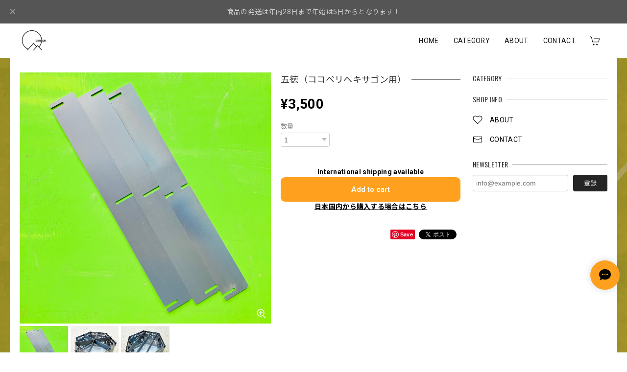

--- FILE ---
content_type: text/html; charset=UTF-8
request_url: https://store.enrich-iron.work/items/59610958/reviews?format=user&score=&page=1
body_size: 1892
content:
				<li class="review01__listChild">
			<figure class="review01__itemInfo">
				<a href="/items/64630530" class="review01__imgWrap">
					<img src="https://baseec-img-mng.akamaized.net/images/item/origin/60812d1a9a6aa48b8285ff4aaf58c2d5.jpg?imformat=generic&q=90&im=Resize,width=146,type=normal" alt="蚊取り線香立て【モスキートハンター】" class="review01__img">
				</a>
				<figcaption class="review01__item">
					<i class="review01__iconImg ico--good"></i>
					<p class="review01__itemName">蚊取り線香立て【モスキートハンター】</p>
										<time datetime="2026-01-08" class="review01__date">2026/01/08</time>
				</figcaption>
			</figure><!-- /.review01__itemInfo -->
								</li>
				<li class="review01__listChild">
			<figure class="review01__itemInfo">
				<a href="/items/86881786" class="review01__imgWrap">
					<img src="https://baseec-img-mng.akamaized.net/images/item/origin/cd62400aab13ffb9aab7f87bf90aec4d.jpg?imformat=generic&q=90&im=Resize,width=146,type=normal" alt="ちょこペリちゃん　ブラック" class="review01__img">
				</a>
				<figcaption class="review01__item">
					<i class="review01__iconImg ico--good"></i>
					<p class="review01__itemName">ちょこペリちゃん　ブラック</p>
										<time datetime="2025-12-29" class="review01__date">2025/12/29</time>
				</figcaption>
			</figure><!-- /.review01__itemInfo -->
						<p class="review01__comment">一目惚れで購入　車にかざってます</p>
								</li>
				<li class="review01__listChild">
			<figure class="review01__itemInfo">
				<a href="/items/94849804" class="review01__imgWrap">
					<img src="https://baseec-img-mng.akamaized.net/images/item/origin/a74784bbf821c0dfbc2e10247556e262.jpg?imformat=generic&q=90&im=Resize,width=146,type=normal" alt="ココペリナイトランプ『だいふくちゃん』" class="review01__img">
				</a>
				<figcaption class="review01__item">
					<i class="review01__iconImg ico--good"></i>
					<p class="review01__itemName">ココペリナイトランプ『だいふくちゃん』</p>
										<time datetime="2025-12-26" class="review01__date">2025/12/26</time>
				</figcaption>
			</figure><!-- /.review01__itemInfo -->
						<p class="review01__comment">ぷにぷにしてて可愛い😊早くキャンプデビューさせてあげたい❗️</p>
								</li>
				<li class="review01__listChild">
			<figure class="review01__itemInfo">
				<a href="/items/83566591" class="review01__imgWrap">
					<img src="https://baseec-img-mng.akamaized.net/images/item/origin/39169c8891abe2f33111abe91b1e6b6a.jpg?imformat=generic&q=90&im=Resize,width=146,type=normal" alt="ちょこペリちゃん　レッド" class="review01__img">
				</a>
				<figcaption class="review01__item">
					<i class="review01__iconImg ico--good"></i>
					<p class="review01__itemName">ちょこペリちゃん　レッド</p>
										<time datetime="2025-12-20" class="review01__date">2025/12/20</time>
				</figcaption>
			</figure><!-- /.review01__itemInfo -->
						<p class="review01__comment">ずーっと気になってて、思い切って購入しました。
届いた時はとても嬉しく、可愛いです。
色も綺麗〜。</p>
								</li>
				<li class="review01__listChild">
			<figure class="review01__itemInfo">
				<a href="/items/87010905" class="review01__imgWrap">
					<img src="https://baseec-img-mng.akamaized.net/images/item/origin/288769116ee1c2037cb7944712e04585.jpg?imformat=generic&q=90&im=Resize,width=146,type=normal" alt="焚き火シート" class="review01__img">
				</a>
				<figcaption class="review01__item">
					<i class="review01__iconImg ico--good"></i>
					<p class="review01__itemName">焚き火シート</p>
										<time datetime="2025-12-18" class="review01__date">2025/12/18</time>
				</figcaption>
			</figure><!-- /.review01__itemInfo -->
								</li>
				<li class="review01__listChild">
			<figure class="review01__itemInfo">
				<a href="/items/68086388" class="review01__imgWrap">
					<img src="https://baseec-img-mng.akamaized.net/images/item/origin/befa1d6dff8fecfc32866f6e2c1cf412.jpg?imformat=generic&q=90&im=Resize,width=146,type=normal" alt="ランタンスタンド【チェーン】" class="review01__img">
				</a>
				<figcaption class="review01__item">
					<i class="review01__iconImg ico--bad"></i>
					<p class="review01__itemName">ランタンスタンド【チェーン】</p>
										<time datetime="2025-12-16" class="review01__date">2025/12/16</time>
				</figcaption>
			</figure><!-- /.review01__itemInfo -->
						<p class="review01__comment">注文から発送まではとても早くて好印象だったが、配送便の問い合わせ番号の案内がなく、配送状況をトレース出来ないのは大きな不満です。
その為敢えて【悪い】評価を付けました。</p>
								</li>
				<li class="review01__listChild">
			<figure class="review01__itemInfo">
				<a href="/items/126706277" class="review01__imgWrap">
					<img src="https://baseec-img-mng.akamaized.net/images/item/origin/471bc7015f07cd133e03f0f6cb3d1d81.png?imformat=generic&q=90&im=Resize,width=146,type=normal" alt="ENRICHトレーナー" class="review01__img">
				</a>
				<figcaption class="review01__item">
					<i class="review01__iconImg ico--good"></i>
					<p class="review01__itemName">ENRICHトレーナー</p>
										<p class="review01__itemVariation">XL</p>
										<time datetime="2025-12-12" class="review01__date">2025/12/12</time>
				</figcaption>
			</figure><!-- /.review01__itemInfo -->
						<p class="review01__comment">とても暖かくて最高です😊</p>
								</li>
				<li class="review01__listChild">
			<figure class="review01__itemInfo">
				<a href="/items/80238575" class="review01__imgWrap">
					<img src="https://baseec-img-mng.akamaized.net/images/item/origin/6ba65f037fc1eb3c08da84dffb711013.jpg?imformat=generic&q=90&im=Resize,width=146,type=normal" alt="ENRICH転写シール(小)" class="review01__img">
				</a>
				<figcaption class="review01__item">
					<i class="review01__iconImg ico--good"></i>
					<p class="review01__itemName">ENRICH転写シール(小)</p>
										<p class="review01__itemVariation">白</p>
										<time datetime="2025-12-12" class="review01__date">2025/12/12</time>
				</figcaption>
			</figure><!-- /.review01__itemInfo -->
								</li>
				<li class="review01__listChild">
			<figure class="review01__itemInfo">
				<a href="/items/126706277" class="review01__imgWrap">
					<img src="https://baseec-img-mng.akamaized.net/images/item/origin/471bc7015f07cd133e03f0f6cb3d1d81.png?imformat=generic&q=90&im=Resize,width=146,type=normal" alt="ENRICHトレーナー" class="review01__img">
				</a>
				<figcaption class="review01__item">
					<i class="review01__iconImg ico--good"></i>
					<p class="review01__itemName">ENRICHトレーナー</p>
										<p class="review01__itemVariation">M</p>
										<time datetime="2025-12-06" class="review01__date">2025/12/06</time>
				</figcaption>
			</figure><!-- /.review01__itemInfo -->
						<p class="review01__comment">暖かいです。ありがとうございます～😊</p>
								</li>
				<li class="review01__listChild">
			<figure class="review01__itemInfo">
				<a href="/items/125722298" class="review01__imgWrap">
					<img src="https://baseec-img-mng.akamaized.net/images/item/origin/f756f1667d136f3c1fb2b97e817bf718.jpg?imformat=generic&q=90&im=Resize,width=146,type=normal" alt="ENRICH鍋敷き" class="review01__img">
				</a>
				<figcaption class="review01__item">
					<i class="review01__iconImg ico--good"></i>
					<p class="review01__itemName">ENRICH鍋敷き</p>
										<time datetime="2025-12-06" class="review01__date">2025/12/06</time>
				</figcaption>
			</figure><!-- /.review01__itemInfo -->
								</li>
				<li class="review01__listChild">
			<figure class="review01__itemInfo">
				<a href="/items/95933201" class="review01__imgWrap">
					<img src="https://baseec-img-mng.akamaized.net/images/item/origin/d845abc0943e5266553d20adae42e472.jpg?imformat=generic&q=90&im=Resize,width=146,type=normal" alt="ココペリ人形　オレンジ" class="review01__img">
				</a>
				<figcaption class="review01__item">
					<i class="review01__iconImg ico--good"></i>
					<p class="review01__itemName">ココペリ人形　オレンジ</p>
										<time datetime="2025-12-06" class="review01__date">2025/12/06</time>
				</figcaption>
			</figure><!-- /.review01__itemInfo -->
						<p class="review01__comment">カミさんとお揃いになりました😊</p>
								</li>
				<li class="review01__listChild">
			<figure class="review01__itemInfo">
				<a href="/items/125724496" class="review01__imgWrap">
					<img src="https://baseec-img-mng.akamaized.net/images/item/origin/069d7ea476f5258270c366d3c22811b3.jpg?imformat=generic&q=90&im=Resize,width=146,type=normal" alt="ヘキサゴン用付け替えココペリ板" class="review01__img">
				</a>
				<figcaption class="review01__item">
					<i class="review01__iconImg ico--good"></i>
					<p class="review01__itemName">ヘキサゴン用付け替えココペリ板</p>
										<time datetime="2025-12-04" class="review01__date">2025/12/04</time>
				</figcaption>
			</figure><!-- /.review01__itemInfo -->
						<p class="review01__comment">ありがとう😊ございます。来週クリスマス キャンプイベントで使わせてもらいます。✨( ˶&gt;ᴗ&lt;˶)✨ゎ‹ゎ‹ゎ‹🎵🩷</p>
								</li>
				<li class="review01__listChild">
			<figure class="review01__itemInfo">
				<a href="/items/86881786" class="review01__imgWrap">
					<img src="https://baseec-img-mng.akamaized.net/images/item/origin/cd62400aab13ffb9aab7f87bf90aec4d.jpg?imformat=generic&q=90&im=Resize,width=146,type=normal" alt="ちょこペリちゃん　ブラック" class="review01__img">
				</a>
				<figcaption class="review01__item">
					<i class="review01__iconImg ico--good"></i>
					<p class="review01__itemName">ちょこペリちゃん　ブラック</p>
										<time datetime="2025-11-30" class="review01__date">2025/11/30</time>
				</figcaption>
			</figure><!-- /.review01__itemInfo -->
								</li>
				<li class="review01__listChild">
			<figure class="review01__itemInfo">
				<a href="/items/86652790" class="review01__imgWrap">
					<img src="https://baseec-img-mng.akamaized.net/images/item/origin/348d8474856ca46e7ca04bfa6e6a073e.jpg?imformat=generic&q=90&im=Resize,width=146,type=normal" alt="ENRICHサンダル『ターコイズブルー』" class="review01__img">
				</a>
				<figcaption class="review01__item">
					<i class="review01__iconImg ico--good"></i>
					<p class="review01__itemName">ENRICHサンダル『ターコイズブルー』</p>
										<p class="review01__itemVariation">27㎝</p>
										<time datetime="2025-11-30" class="review01__date">2025/11/30</time>
				</figcaption>
			</figure><!-- /.review01__itemInfo -->
								</li>
				<li class="review01__listChild">
			<figure class="review01__itemInfo">
				<a href="/items/83566591" class="review01__imgWrap">
					<img src="https://baseec-img-mng.akamaized.net/images/item/origin/39169c8891abe2f33111abe91b1e6b6a.jpg?imformat=generic&q=90&im=Resize,width=146,type=normal" alt="ちょこペリちゃん　レッド" class="review01__img">
				</a>
				<figcaption class="review01__item">
					<i class="review01__iconImg ico--good"></i>
					<p class="review01__itemName">ちょこペリちゃん　レッド</p>
										<time datetime="2025-11-30" class="review01__date">2025/11/30</time>
				</figcaption>
			</figure><!-- /.review01__itemInfo -->
								</li>
				<li class="review01__listChild">
			<figure class="review01__itemInfo">
				<a href="/items/86881651" class="review01__imgWrap">
					<img src="https://baseec-img-mng.akamaized.net/images/item/origin/431b3d011bd71cbea48b662d35f041bd.jpg?imformat=generic&q=90&im=Resize,width=146,type=normal" alt="ちょこペリちゃん　イエロー" class="review01__img">
				</a>
				<figcaption class="review01__item">
					<i class="review01__iconImg ico--good"></i>
					<p class="review01__itemName">ちょこペリちゃん　イエロー</p>
										<time datetime="2025-11-30" class="review01__date">2025/11/30</time>
				</figcaption>
			</figure><!-- /.review01__itemInfo -->
								</li>
				<li class="review01__listChild">
			<figure class="review01__itemInfo">
				<a href="/items/125722298" class="review01__imgWrap">
					<img src="https://baseec-img-mng.akamaized.net/images/item/origin/f756f1667d136f3c1fb2b97e817bf718.jpg?imformat=generic&q=90&im=Resize,width=146,type=normal" alt="ENRICH鍋敷き" class="review01__img">
				</a>
				<figcaption class="review01__item">
					<i class="review01__iconImg ico--normal"></i>
					<p class="review01__itemName">ENRICH鍋敷き</p>
										<time datetime="2025-11-30" class="review01__date">2025/11/30</time>
				</figcaption>
			</figure><!-- /.review01__itemInfo -->
								</li>
				<li class="review01__listChild">
			<figure class="review01__itemInfo">
				<a href="/items/71716119" class="review01__imgWrap">
					<img src="https://baseec-img-mng.akamaized.net/images/item/origin/39e3760ea54f69c30d90273fe6f5ebe0.jpg?imformat=generic&q=90&im=Resize,width=146,type=normal" alt="ココペリちゃん『ハート』" class="review01__img">
				</a>
				<figcaption class="review01__item">
					<i class="review01__iconImg ico--good"></i>
					<p class="review01__itemName">ココペリちゃん『ハート』</p>
										<time datetime="2025-11-29" class="review01__date">2025/11/29</time>
				</figcaption>
			</figure><!-- /.review01__itemInfo -->
								</li>
				<li class="review01__listChild">
			<figure class="review01__itemInfo">
				<a href="/items/125720067" class="review01__imgWrap">
					<img src="https://baseec-img-mng.akamaized.net/images/item/origin/7f510eab8b1c07b97268a3aedfd2f624.jpg?imformat=generic&q=90&im=Resize,width=146,type=normal" alt="カセットコンロ用五徳" class="review01__img">
				</a>
				<figcaption class="review01__item">
					<i class="review01__iconImg ico--good"></i>
					<p class="review01__itemName">カセットコンロ用五徳</p>
										<time datetime="2025-11-29" class="review01__date">2025/11/29</time>
				</figcaption>
			</figure><!-- /.review01__itemInfo -->
						<p class="review01__comment">デザインもさることながら、五徳自体が優秀で
厚みがあるので熱効率が良く、お湯を沸かした時満遍なく火が通って沸かしやすいです。
カレーを煮込むのに30分ほど使っても歪みはありませんでした。</p>
								</li>
				<li class="review01__listChild">
			<figure class="review01__itemInfo">
				<a href="/items/83568441" class="review01__imgWrap">
					<img src="https://baseec-img-mng.akamaized.net/images/item/origin/8750cf25cd5193f2a55983c6ca504b41.jpg?imformat=generic&q=90&im=Resize,width=146,type=normal" alt="コルクコースター" class="review01__img">
				</a>
				<figcaption class="review01__item">
					<i class="review01__iconImg ico--good"></i>
					<p class="review01__itemName">コルクコースター</p>
										<time datetime="2025-11-28" class="review01__date">2025/11/28</time>
				</figcaption>
			</figure><!-- /.review01__itemInfo -->
								</li>
		